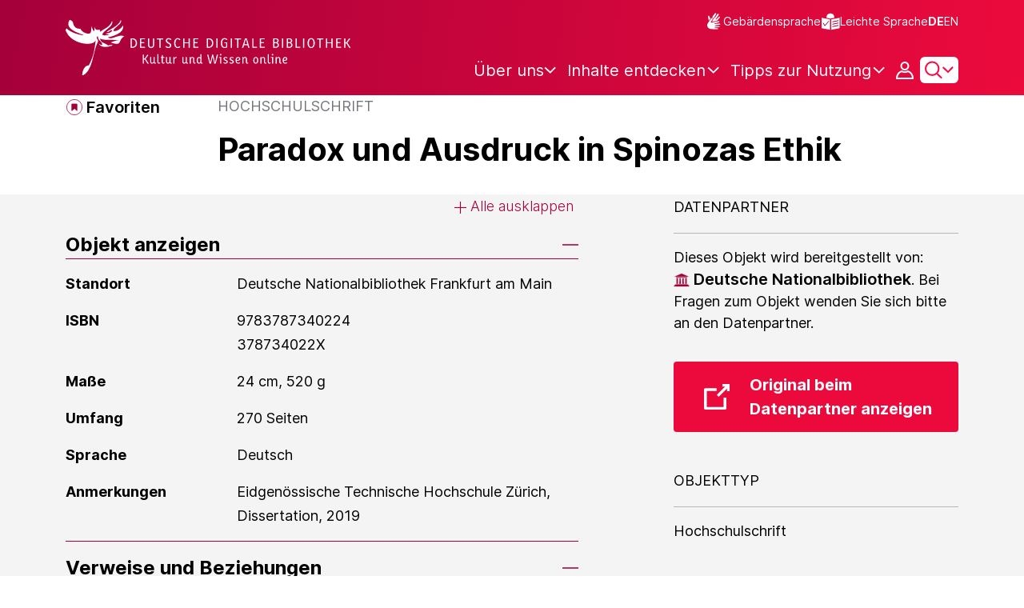

--- FILE ---
content_type: image/svg+xml;charset=UTF-8
request_url: https://www.deutsche-digitale-bibliothek.de/assets/icons/icon-facebook-f823c37ae7b1797286a6d691593ae296.svg
body_size: 852
content:
<svg viewBox="0 0 470 468" fill="none" xmlns="http://www.w3.org/2000/svg"><path fill-rule="evenodd" clip-rule="evenodd" d="M271.473 466.965C271.473 412.38 271.473 357.8 271.473 303.214C289.643 303.214 307.813 303.214 325.983 303.214C329.451 280.671 333.002 258.213 336.314 235.516C315.139 235.002 293.013 235.442 271.473 235.295C271.473 223.185 271.473 209.992 271.473 198.149C271.473 184.559 272.403 175.917 278.286 168.036C283.902 160.515 291.845 156.493 302.464 155.287C313.548 154.029 325.921 155.317 338.951 154.848C339.464 136.092 339.024 116.383 339.171 97.26C318.257 94.083 294.938 90.885 272.571 93.304C231.018 97.798 205.39 124.167 199.378 164.519C196.29 185.243 198.969 210.741 198.059 235.294C178.204 235.294 158.349 235.294 138.493 235.294C138.493 257.86 138.493 280.427 138.493 302.993C157.909 303.506 178.277 303.066 198.059 303.213C198.059 357.871 198.059 412.525 198.059 467.184C134.493 455.885 90.375 427.179 55.8489 386.956C38.9709 367.294 24.818 344.249 14.746 316.84C4.83095 289.86 -1.94405 257.02 0.678952 220.788C5.61495 152.611 33.55 105.052 70.356 68.247C89.281 49.322 111.052 34.14 136.076 22.748C155.255 14.017 175.676 6.864 200.037 3.405C208.266 2.237 217.272 1.409 226.193 0.988004C262.765 -0.739996 296.378 7.196 322.685 17.912C349.939 29.014 372.519 44.053 392.142 61.872C412.161 80.051 428.669 100.571 441.817 125.614C454.857 150.453 464.775 178.801 468.193 212.435C471.939 249.304 466.419 284.194 456.544 312.005C446.493 340.313 432.317 363.977 415.661 384.538C398.848 405.295 378.258 423.182 354.776 437.071C331.068 451.095 303.788 461.855 271.473 466.965Z" fill="#000000"/></svg>


--- FILE ---
content_type: text/javascript;charset=UTF-8
request_url: https://www.deutsche-digitale-bibliothek.de/assets/components/linkActive.js
body_size: 675
content:
var process = process || {env: {NODE_ENV: "development"}};
/*
 Copyright 2025 FIZ Karlsruhe - Leibniz-Institut fuer Informationsinfrastruktur GmbH

 Licensed under the Apache License, Version 2.0 (the "License");
 you may not use this file except in compliance with the License.
 You may obtain a copy of the License at

       http://www.apache.org/licenses/LICENSE-2.0

 Unless required by applicable law or agreed to in writing, software
 distributed under the License is distributed on an "AS IS" BASIS,
 WITHOUT WARRANTIES OR CONDITIONS OF ANY KIND, either express or implied.
 See the License for the specific language governing permissions and
 limitations under the License.
*/

export const linkActive = () => {
    var btns = document.getElementsByClassName("custom-links");
    for (var i = 0; i < btns.length; i++) {
        btns[i].addEventListener("click", function () {
            for (var i = 0; i < btns.length; i++) {
                btns[i].classList.remove('active');
            }
            var current = document.getElementsByClassName("active");
            current[0].className = current[0].className.replace(" active", "");
            this.className += " active";
        });
    }
};
